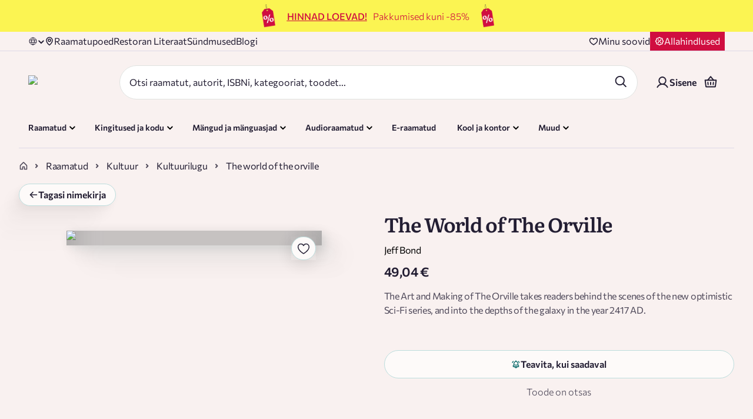

--- FILE ---
content_type: application/javascript; charset=UTF-8
request_url: https://rahvaraamat.ee/_next/static/chunks/webpack-6919500982698841.js
body_size: 4785
content:
(()=>{"use strict";var e={},a={};function t(c){var d=a[c];if(void 0!==d)return d.exports;var r=a[c]={id:c,loaded:!1,exports:{}},f=!0;try{e[c].call(r.exports,r,r.exports,t),f=!1}finally{f&&delete a[c]}return r.loaded=!0,r.exports}t.m=e,(()=>{var e=[];t.O=(a,c,d,r)=>{if(c){r=r||0;for(var f=e.length;f>0&&e[f-1][2]>r;f--)e[f]=e[f-1];e[f]=[c,d,r];return}for(var b=1/0,f=0;f<e.length;f++){for(var[c,d,r]=e[f],n=!0,o=0;o<c.length;o++)(!1&r||b>=r)&&Object.keys(t.O).every(e=>t.O[e](c[o]))?c.splice(o--,1):(n=!1,r<b&&(b=r));if(n){e.splice(f--,1);var i=d();void 0!==i&&(a=i)}}return a}})(),t.n=e=>{var a=e&&e.__esModule?()=>e.default:()=>e;return t.d(a,{a:a}),a},(()=>{var e,a=Object.getPrototypeOf?e=>Object.getPrototypeOf(e):e=>e.__proto__;t.t=function(c,d){if(1&d&&(c=this(c)),8&d||"object"==typeof c&&c&&(4&d&&c.__esModule||16&d&&"function"==typeof c.then))return c;var r=Object.create(null);t.r(r);var f={};e=e||[null,a({}),a([]),a(a)];for(var b=2&d&&c;"object"==typeof b&&!~e.indexOf(b);b=a(b))Object.getOwnPropertyNames(b).forEach(e=>f[e]=()=>c[e]);return f.default=()=>c,t.d(r,f),r}})(),t.d=(e,a)=>{for(var c in a)t.o(a,c)&&!t.o(e,c)&&Object.defineProperty(e,c,{enumerable:!0,get:a[c]})},t.f={},t.e=e=>Promise.all(Object.keys(t.f).reduce((a,c)=>(t.f[c](e,a),a),[])),t.u=e=>88189===e?"static/chunks/"+e+"-446c5150d76ffde4.js":35492===e?"static/chunks/"+e+"-9b1c9c8b2093fb8a.js":23464===e?"static/chunks/"+e+"-daafeb1e3222ef0c.js":78192===e?"static/chunks/"+e+"-85166f2bf1ccf402.js":36370===e?"static/chunks/"+e+"-5c4b24c2eeb11eae.js":42965===e?"static/chunks/"+e+"-663f59d5c357ec06.js":5565===e?"static/chunks/5565-cd9fb8fba8326724.js":48403===e?"static/chunks/"+e+"-82b774735fc2fe31.js":27789===e?"static/chunks/"+e+"-29d1abfe32387530.js":81822===e?"static/chunks/"+e+"-dfbff79d4207fdda.js":26973===e?"static/chunks/"+e+"-5cf56958b4a463d7.js":11209===e?"static/chunks/"+e+"-a416f2a642351107.js":43702===e?"static/chunks/"+e+"-8bb4ae95d3d2b997.js":43665===e?"static/chunks/"+e+"-c85859c71be6899a.js":58058===e?"static/chunks/"+e+"-1a46058c80bcdcb9.js":34278===e?"static/chunks/673422f7-d967db24b2a42179.js":38485===e?"static/chunks/"+e+"-9260055c0909c0cb.js":"static/chunks/"+(({3392:"reactPlayerVidyard",6463:"reactPlayerKaltura",8229:"9da6db1e",12042:"reactPlayerTwitch",16328:"reactPlayerDailyMotion",18446:"reactPlayerYouTube",26173:"reactPlayerVimeo",36353:"reactPlayerPreview",47627:"reactPlayerStreamable",52723:"reactPlayerMux",67570:"reactPlayerMixcloud",69979:"reactPlayerSoundCloud",86887:"reactPlayerFacebook",97458:"reactPlayerFilePlayer",99340:"reactPlayerWistia"})[e]||e)+"."+({1120:"e804606750c1585f",1838:"f99be127c0be3ba1",2077:"6522f7b3c2ac3c1e",2521:"4717e4c8a071957a",3357:"6c22f2dcecb22072",3392:"c4badf6affdebecc",5150:"7d2df5a2436b2f12",6463:"087a47d9a36c1e15",7042:"f7bb98147b119af3",8229:"58ccdc92b187a7c5",10042:"8af43b4cf755a502",12042:"765c320662b10d8f",12849:"554d16553e47e9b4",14938:"bafb78c953b91ffe",16328:"318f434e9f7e0d3e",17846:"f2ebfb9c9d6a98a9",18446:"401fb441d7ecbf40",19298:"9e0f80c6ca8e2cdf",20577:"6ad8f8323c2edb25",21292:"0b4580dc6cb040fb",21981:"47dd3ebcc84e5b81",22208:"a9c4aaec50778806",23812:"3e501599e1ed621b",25039:"e15f919eeefcfe58",25749:"63e82de8c844e6ae",26173:"5eb61f263db924b0",27152:"4c7c30985297b7ca",27263:"c3d4c540ebab9e0d",27464:"0270254146b35a5c",29263:"38a02c99875201dd",35524:"b0865609ede979ef",36353:"1a175abf89b5b0ba",37430:"ea59de11f8783fdb",38651:"5e223b682db66371",38887:"f137d4e90bdc0da1",41215:"3cc927ddc725bb85",42431:"64ce83d8f78a3244",43861:"750acd7cf864bb39",44004:"1105d71e53322304",46529:"c08234793ce242d5",47627:"a5d582a32489bdb3",49467:"9e9b4179acd4db8b",51637:"623852c942b4c858",52476:"12aa57a5b0493900",52723:"38b30cc8f008f3c7",54013:"cf530374312dfbc3",56694:"b6c611da71e0984e",60019:"fbb8793f341e8bbd",60484:"ce51bc769a14f7c0",61309:"bdca92bc2c74304f",62531:"b77780ba2e7d3668",63156:"54265b78274d8bad",66608:"7e886c764a4fc77e",67556:"ac76d418a91cb416",67570:"8540713f68e32b52",69979:"53ef6577b8f7a51d",71601:"df7cae5e221582e7",74978:"0af08260dfd13f12",75520:"85d2348eb5e81e1a",75815:"9fba47f15562bcae",77174:"e2046ba90f45262d",77584:"25626491b078a748",77646:"4dc94bce0b20ca79",77706:"6d48f2f306e4ab3b",78928:"b63f6e2ace17ae58",78932:"d350d7b0ffa28781",79925:"5b52cd02886e0614",80983:"30bba3d5533ed030",82695:"036f5d3972c2b5f3",86759:"0439f3459245ef49",86887:"86981bc5ea3038be",87033:"b0c1b7dacb0d3b22",87196:"e5b6eb459f451ab3",91624:"50d3062728d6f3b5",93229:"ea2056d08cf8ee84",93357:"27b25c405eabfab5",97151:"0ae7bc26112da4f4",97361:"8199605c4af38ac9",97458:"06cc503d848828bb",97853:"eac111b91b581cda",98767:"0f56d3bfe4b6a3da",99340:"2fd5c037d9b2d264",99442:"b220dbcd5ac33de8"})[e]+".js",t.miniCssF=e=>"static/css/"+({1567:"44a5a5f0fb507229",2376:"d2f6b4883a6c9343",2486:"36119f8197aaba73",7700:"e037dd6db78bc6cb",9594:"6fef7173ea77b631",17560:"4be93559e215b43b",26080:"0b8092f5fda8928c",29885:"9363e275a5ff9db2",31690:"607e9c5cd221f6ec",32345:"9ff926161b4aceec",33598:"090c0764e8027fa6",34140:"1176e4eee3cdd64d",37471:"33ab18a0d40b7b94",40666:"6f74a4669f202ba1",51284:"566f283afa4dfe5a",55149:"a28a9a33feb11f1f",56992:"0594c3e6379d5bd1",62365:"665750200d447707",66020:"c32540fc1184c616",67027:"482f25419f67a76a",67947:"f344f7047a097f05",68896:"b311ca28104764ef",74192:"05e5230a786cd4b1",78392:"1ad3b06bdd94fc47",79679:"f767100f4e231c6c",82160:"2003af2944f156f8",83317:"cfd6193d2d7e506e",83406:"fb707cd5b10ed4a0",91049:"6a4dcca49a61857f",94808:"cb5a544604cfdede",98034:"f89bb4e005e2fc96",99704:"b57d1f30b18f0845"})[e]+".css",t.g=function(){if("object"==typeof globalThis)return globalThis;try{return this||Function("return this")()}catch(e){if("object"==typeof window)return window}}(),t.o=(e,a)=>Object.prototype.hasOwnProperty.call(e,a),(()=>{var e={},a="_N_E:";t.l=(c,d,r,f)=>{if(e[c])return void e[c].push(d);if(void 0!==r)for(var b,n,o=document.getElementsByTagName("script"),i=0;i<o.length;i++){var s=o[i];if(s.getAttribute("src")==c||s.getAttribute("data-webpack")==a+r){b=s;break}}b||(n=!0,(b=document.createElement("script")).charset="utf-8",b.timeout=120,t.nc&&b.setAttribute("nonce",t.nc),b.setAttribute("data-webpack",a+r),b.src=t.tu(c)),e[c]=[d];var l=(a,t)=>{b.onerror=b.onload=null,clearTimeout(u);var d=e[c];if(delete e[c],b.parentNode&&b.parentNode.removeChild(b),d&&d.forEach(e=>e(t)),a)return a(t)},u=setTimeout(l.bind(null,void 0,{type:"timeout",target:b}),12e4);b.onerror=l.bind(null,b.onerror),b.onload=l.bind(null,b.onload),n&&document.head.appendChild(b)}})(),t.r=e=>{"undefined"!=typeof Symbol&&Symbol.toStringTag&&Object.defineProperty(e,Symbol.toStringTag,{value:"Module"}),Object.defineProperty(e,"__esModule",{value:!0})},t.nmd=e=>(e.paths=[],e.children||(e.children=[]),e),(()=>{var e;t.tt=()=>(void 0===e&&(e={createScriptURL:e=>e},"undefined"!=typeof trustedTypes&&trustedTypes.createPolicy&&(e=trustedTypes.createPolicy("nextjs#bundler",e))),e)})(),t.tu=e=>t.tt().createScriptURL(e),t.p="/_next/",(()=>{var e=(e,a,t,c)=>{var d=document.createElement("link");return d.rel="stylesheet",d.type="text/css",d.onerror=d.onload=r=>{if(d.onerror=d.onload=null,"load"===r.type)t();else{var f=r&&("load"===r.type?"missing":r.type),b=r&&r.target&&r.target.href||a,n=Error("Loading CSS chunk "+e+" failed.\n("+b+")");n.code="CSS_CHUNK_LOAD_FAILED",n.type=f,n.request=b,d.parentNode.removeChild(d),c(n)}},d.href=a,!function(e){if("function"==typeof _N_E_STYLE_LOAD){let{href:a,onload:t,onerror:c}=e;_N_E_STYLE_LOAD(0===a.indexOf(window.location.origin)?new URL(a).pathname:a).then(()=>null==t?void 0:t.call(e,{type:"load"}),()=>null==c?void 0:c.call(e,{}))}else document.head.appendChild(e)}(d),d},a=(e,a)=>{for(var t=document.getElementsByTagName("link"),c=0;c<t.length;c++){var d=t[c],r=d.getAttribute("data-href")||d.getAttribute("href");if("stylesheet"===d.rel&&(r===e||r===a))return d}for(var f=document.getElementsByTagName("style"),c=0;c<f.length;c++){var d=f[c],r=d.getAttribute("data-href");if(r===e||r===a)return d}},c=c=>new Promise((d,r)=>{var f=t.miniCssF(c),b=t.p+f;if(a(f,b))return d();e(c,b,d,r)}),d={78068:0};t.f.miniCss=(e,a)=>{d[e]?a.push(d[e]):0!==d[e]&&({1567:1,2376:1,2486:1,7700:1,9594:1,17560:1,26080:1,29885:1,31690:1,32345:1,33598:1,34140:1,37471:1,40666:1,51284:1,55149:1,56992:1,62365:1,66020:1,67027:1,67947:1,68896:1,74192:1,78392:1,79679:1,82160:1,83317:1,83406:1,91049:1,94808:1,98034:1,99704:1})[e]&&a.push(d[e]=c(e).then(()=>{d[e]=0},a=>{throw delete d[e],a}))}})(),(()=>{var e={78068:0,67027:0,66020:0,31690:0,12413:0,78392:0,34140:0,78575:0,9594:0,51025:0,46192:0,89532:0,55149:0,74192:0,16599:0,82160:0,42430:0,15782:0,40717:0,58190:0,77065:0,81371:0,15876:0,44938:0,59816:0,55521:0,97537:0,82353:0,32422:0,69937:0,94689:0,36506:0,17293:0,43173:0,96664:0,97845:0,14302:0,28576:0,91375:0,9642:0,76474:0,84448:0,79411:0,42698:0,96576:0,44568:0,34122:0,71193:0,61403:0,23911:0,51284:0,75665:0,59298:0,47093:0,43316:0,22081:0};t.f.j=(a,c)=>{var d=t.o(e,a)?e[a]:void 0;if(0!==d)if(d)c.push(d[2]);else if(/^(1(5(67|782|876)|2413|4302|6599|7293|7560)|2((37|48|857)6|2081|3911|6080|9885)|3(41(22|40)|1690|2345|2422|3598|6506|7471)|4((269|456|493)8|0666|0717|2430|3173|3316|6192|7093)|5(1025|1284|5149|5521|6992|8190|9298|9816)|6((702|794|993)7|1403|2365|6020|8896)|7(70(0|65)|8(068|392|575)|1193|4192|5665|6474|9411|9679)|8(1371|2160|2353|3317|3406|4448|9532)|9(6(42|576|664)|(59|803|970)4|1049|1375|4689|4808|7537|7845))$/.test(a))e[a]=0;else{var r=new Promise((t,c)=>d=e[a]=[t,c]);c.push(d[2]=r);var f=t.p+t.u(a),b=Error();t.l(f,c=>{if(t.o(e,a)&&(0!==(d=e[a])&&(e[a]=void 0),d)){var r=c&&("load"===c.type?"missing":c.type),f=c&&c.target&&c.target.src;b.message="Loading chunk "+a+" failed.\n("+r+": "+f+")",b.name="ChunkLoadError",b.type=r,b.request=f,d[1](b)}},"chunk-"+a,a)}},t.O.j=a=>0===e[a];var a=(a,c)=>{var d,r,[f,b,n]=c,o=0;if(f.some(a=>0!==e[a])){for(d in b)t.o(b,d)&&(t.m[d]=b[d]);if(n)var i=n(t)}for(a&&a(c);o<f.length;o++)r=f[o],t.o(e,r)&&e[r]&&e[r][0](),e[r]=0;return t.O(i)},c=self.webpackChunk_N_E=self.webpackChunk_N_E||[];c.forEach(a.bind(null,0)),c.push=a.bind(null,c.push.bind(c))})()})();

--- FILE ---
content_type: application/javascript; charset=UTF-8
request_url: https://rahvaraamat.ee/_next/static/chunks/app/(routes)/et/(main)/(withDeliveryText)/%5BprimaryCategory%5D/%5BsecondaryCategory%5D/%5BtertiaryCategory%5D/page-64bd51313bd7a516.js
body_size: -146
content:
(self.webpackChunk_N_E=self.webpackChunk_N_E||[]).push([[55789],{},_=>{var e=e=>_(_.s=e);_.O(0,[67027,78392,34140,82160,51025,16599,42430,15782,9594,40717,34122,97537,82353,32422,80702,54939,69363,41202,34540,73796,11209,43702,75385,57543,27458,88189,75361,57801,67338,11207,65373,28441,31684,77358],()=>e(55828)),_N_E=_.O()}]);